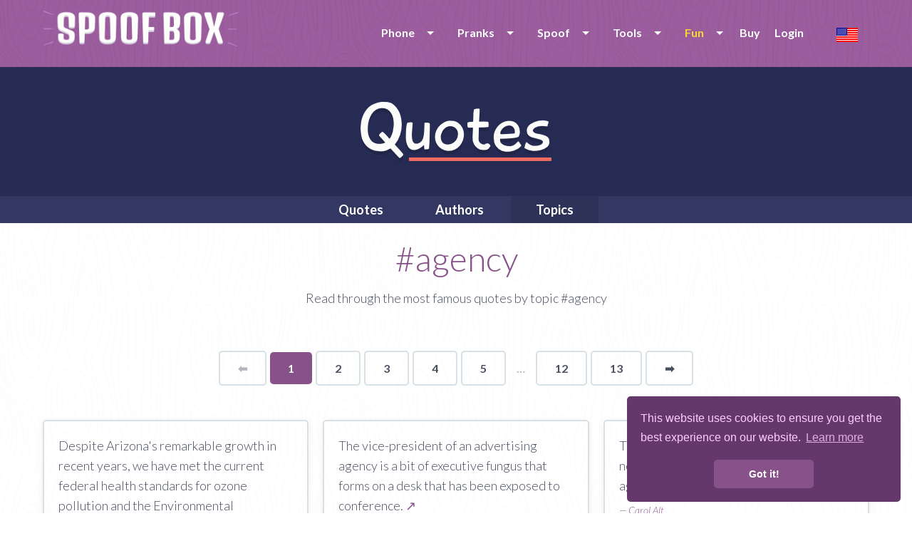

--- FILE ---
content_type: text/html; charset=UTF-8
request_url: https://www.spoofbox.com/en/fun/quotes/topic/agency
body_size: 8398
content:
<!DOCTYPE html>
<html lang="en" class="no-js">
  <head>
	<meta name="newh">
    <meta charset="utf-8">
    <meta http-equiv="X-UA-Compatible" content="IE=edge,chrome=1">
    <meta name="viewport" content="width=device-width, initial-scale=1.0, maximum-scale=5, user-scalable=yes">
    <meta class="foundation-mq">
	
	<title>#agency</title>
	<meta name="description" content="Read through quotes by tag #agency">
      	
	<meta itemprop="name" content="Spoofbox">
    <meta itemprop="image" content="https://www.spoofbox.com/theme/assets/images/ipimage.png">
    <meta itemprop="description" content="Read through quotes by tag #agency">
  
    <meta property="og:title" content="#agency"/>
    <meta property="og:image" content="https://www.spoofbox.com/theme/assets/images/ipimage.png"/>
    <meta property="og:site_name" content="Spoofbox"/>
    <meta property="og:description" content="Read through quotes by tag #agency"/>
	
    <meta name="google-site-verification" content="Ttk1URRCche690XbmTaV7UodJADOoGG17-WC5rLtcxw" />
	
		<link rel="canonical" href="https://www.spoofbox.com/en/fun/quotes/topic/agency" />
	
	<!-- hreflang -->
		
	<link rel="apple-touch-icon" sizes="57x57" href="https://www.spoofbox.com/theme/assets/images/favicon/apple-icon-57x57.png">
	<link rel="apple-touch-icon" sizes="60x60" href="https://www.spoofbox.com/theme/assets/images/favicon/apple-icon-60x60.png">
	<link rel="apple-touch-icon" sizes="72x72" href="https://www.spoofbox.com/theme/assets/images/favicon/apple-icon-72x72.png">
	<link rel="apple-touch-icon" sizes="76x76" href="https://www.spoofbox.com/theme/assets/images/favicon/apple-icon-76x76.png">
	<link rel="apple-touch-icon" sizes="114x114" href="https://www.spoofbox.com/theme/assets/images/favicon/apple-icon-114x114.png">
	<link rel="apple-touch-icon" sizes="120x120" href="https://www.spoofbox.com/theme/assets/images/favicon/apple-icon-120x120.png">
	<link rel="apple-touch-icon" sizes="144x144" href="https://www.spoofbox.com/theme/assets/images/favicon/apple-icon-144x144.png">
	<link rel="apple-touch-icon" sizes="152x152" href="https://www.spoofbox.com/theme/assets/images/favicon/apple-icon-152x152.png">
	<link rel="apple-touch-icon" sizes="180x180" href="https://www.spoofbox.com/theme/assets/images/favicon/apple-icon-180x180.png">
	<link rel="icon" type="image/png" sizes="192x192"  href="https://www.spoofbox.com/theme/assets/images/favicon/android-icon-192x192.png">
	<link rel="icon" type="image/png" sizes="32x32" href="https://www.spoofbox.com/theme/assets/images/favicon/favicon-32x32.png">
	<link rel="icon" type="image/png" sizes="96x96" href="https://www.spoofbox.com/theme/assets/images/favicon/favicon-96x96.png">
	<link rel="icon" type="image/png" sizes="16x16" href="https://www.spoofbox.com/theme/assets/images/favicon/favicon-16x16.png">

	<meta name="msapplication-TileColor" content="#9b5d9e">
	<meta name="msapplication-TileImage" content="https://www.spoofbox.com/theme/assets/images/favicon/ms-icon-144x144.png">
	<meta name="theme-color" content="#9b5d9e">

            <link rel="preload" href="https://fonts.googleapis.com/css?family=Lato:300,300i,400,700,900&display=swap" as="style" onload="this.onload=null;this.rel='stylesheet'">
      <noscript><link rel="stylesheet" href="https://fonts.googleapis.com/css?family=Lato:300,300i,400,700,900&display=swap"></noscript>
      	
    <link rel="stylesheet" href="https://www.spoofbox.com/theme/assets/stylesheets/style-min.css?v1.0.0"">

    <link rel="stylesheet" href="https://www.spoofbox.com/theme/assets/js/mediaplayer/mediaelementplayer.css">

    
	
	
	
	<link rel="stylesheet" href="https://www.spoofbox.com/theme/assets/stylesheets/custom.css?v1.0.0">


		

	<!-- Some Javascript Vars -->
	<script>
				// var URL = 'https://www.spoofbox.com';
		var TPL_URL = 'https://www.spoofbox.com/theme';
		var URL_THEME = 'https://www.spoofbox.com/theme';
		var RECAPTCHA_PUBLICKEY = '6LdB2ggUAAAAAMqhKrogQGOPFtCuhDNI6vJr7UcH';
		PREFERREDCOUNTRIES = ['us', 'ca', 'gb'];
	</script>
	
  </head>
  <body class="">
  
<noscript>
  <center>
	<strong>Something went wrong, please try again</strong><br>
	Please be so kind and activate the wonderful world of JavaScript  </center>
  <style>div { display:none; }</style>
</noscript><header class="innerpage-header">
      <div class="menu-bar">
        <div class="row">
		  
							<div class="small-10 medium-4 columns"><a href="https://www.spoofbox.com/">
					<img data-src="https://www.spoofbox.com/theme/assets/images/logos/spoofbox-horizontal@2x.png" alt="spoofbox logo" class="hor-logo lazy"></a>
				</div>
				<div class="small-6 medium-12 columns">
						
			<ul id="mobile-menu"></ul>
			
            <nav class="language-selector"><a title="Change language" data-open="language-modal"><img class="lazy" data-src="https://www.spoofbox.com/theme/assets/images/flags/single/US.png" alt="Change language"></a></nav>
            <nav class="main-nav">
              <ul data-dropdown-menu id="main-menu" class="dropdown menu">

                <li><a class="" href="javascript:void(0);">Phone</a>
				<ul class="menu">
					<li>
                      <a class="" href="https://www.spoofbox.com/en/virtual-phone">Virtual Phone</a>
                     </li>
                     <li><a class="" href="https://www.spoofbox.com/en/whats-sim">Whats SIM</a></li>
                     <li><a target="_blank" title="Buy second number" href="https://www.getsecondnumber.com">Second Number</a></li>
				</ul>
                </li>


				<li><a class="" href="https://www.spoofbox.com/en/pranks">Pranks</a>
				<ul class="menu">
					<li><a href="https://www.spoofbox.com/en/prank/prank-calls">Prank Calls</a></li>
					<li><a href="https://www.spoofbox.com/en/prank/message-from-god">Message from God</a></li>
				</ul>
                </li>
				
			  
				<li><a class="" href="https://www.spoofbox.com/en/apps">Spoof</a>
                  <ul class="menu">
					                    <li><a href="https://www.spoofbox.com/en/app/spoof-sms">Spoof SMS</a></li>
                    <li><a href="https://www.spoofbox.com/en/app/spoof-call">Spoof Call</a></li>
					<li><a href="https://www.spoofbox.com/en/app/spoof-email">Spoof Email</a></li>
					<li><a href="https://www.spoofbox.com/en/app/spoof-fax">Spoof Fax</a></li>
										<li><a href="https://www.spoofbox.com/en/app/spoof-chat">Spoof Chat</a></li>
					<li><a href="https://www.spoofbox.com/en/preview/fake-whatsapp">Fake WhatsApp</a></li>
					<li><a href="https://www.spoofbox.com/en/preview/fake-imessage">Fake iMessage</a></li>
					<li><a href="https://www.spoofbox.com/en/app/fake-image-location">Fake Image Location</a></li>
                  </ul>
                </li>
				
				<li><a class="" href="https://www.spoofbox.com/en/tools">Tools</a>
                  <ul class="menu">
				  
				    <li><a target="_blank" href="https://www.free-authenticator.com">Free Authenticator</a></li>
					<li><a href="https://www.spoofbox.com/en/tool/trash-mobile">Trash Mobile</a></li>
					<li><a href="https://www.spoofbox.com/en/tool/trash-mail">Trash Mail</a></li>
					<li><a href="https://www.spoofbox.com/en/tool/call-forward">Call Forward</a></li>
					<li><a href="https://www.spoofbox.com/en/tool/phone-checker">Phone Checker</a></li>
					<li><a href="https://www.spoofbox.com/en/tool/hlr-lookup">HLR Lookup</a></li>
					<li><a href="https://www.spoofbox.com/en/tool/find-caller-name">Find Caller Name</a></li>
					<li><a href="https://www.spoofbox.com/en/tool/image-editor">Image Editor</a></li>
					<li><a href="https://www.spoofbox.com/en/tool/stalk-scan">Stalk Scan</a></li>
					<li><a href="https://www.spoofbox.com/en/tool/fake-data">Fake Data</a></li>
					
					
                  </ul>
                </li>

                
                <li><a class="active" href="https://www.spoofbox.com/en/fun">Fun</a>
                  <ul class="menu">

                    					    <li><a class="active" href="https://www.spoofbox.com/en/fun/quotes">Quotes</a></li>
					
										    <li><a class="" href="https://www.spoofbox.com/en/fun/bashes">Bashes</a></li>
					
										    <li><a class="" href="https://www.spoofbox.com/en/fun/confessions">Confessions</a></li>
					
                  </ul>
                </li>

                       
									
					<li><a href="https://www.spoofbox.com/en/buy">Buy</a></li>
				
					<li><a href="javascript:void(0);" data-open="login-modal">Login</a></li>
						
              </ul>
            </nav>
			</div>
			
        </div>
      </div>
	      </header>
    <div id="language-modal" data-reveal class="reveal" data-options="closeOnClick:false;">
      <h6 class="text-center">Choose language</h6>
      <ul class="modal-language-list">
		<li><a title="한국어" href="https://www.spoofbox.com/ko"> <img title="한국어" class="lazy" data-src="https://www.spoofbox.com/theme/assets/images/flags/single/KR.png" alt="한국어"><span> 한국어</span></a></li><li><a title="Deutsch" href="https://www.spoofbox.com/de"> <img title="Deutsch" class="lazy" data-src="https://www.spoofbox.com/theme/assets/images/flags/single/DE.png" alt="Deutsch"><span> Deutsch</span></a></li><li><a title="Español" href="https://www.spoofbox.com/es"> <img title="Español" class="lazy" data-src="https://www.spoofbox.com/theme/assets/images/flags/single/ES.png" alt="Español"><span> Español</span></a></li><li><a title="Français" href="https://www.spoofbox.com/fr"> <img title="Français" class="lazy" data-src="https://www.spoofbox.com/theme/assets/images/flags/single/FR.png" alt="Français"><span> Français</span></a></li><li><a title="Italiano" href="https://www.spoofbox.com/it"> <img title="Italiano" class="lazy" data-src="https://www.spoofbox.com/theme/assets/images/flags/single/IT.png" alt="Italiano"><span> Italiano</span></a></li><li><a title="Português (Portugal)" href="https://www.spoofbox.com/pt"> <img title="Português (Portugal)" class="lazy" data-src="https://www.spoofbox.com/theme/assets/images/flags/single/PT.png" alt="Português (Portugal)"><span> Português (Portugal)</span></a></li><li><a title="Русский" href="https://www.spoofbox.com/ru"> <img title="Русский" class="lazy" data-src="https://www.spoofbox.com/theme/assets/images/flags/single/RU.png" alt="Русский"><span> Русский</span></a></li><li><a title="中文(简体)" href="https://www.spoofbox.com/zh"> <img title="中文(简体)" class="lazy" data-src="https://www.spoofbox.com/theme/assets/images/flags/single/CN.png" alt="中文(简体)"><span> 中文(简体)</span></a></li><li><a title="日本語" href="https://www.spoofbox.com/ja"> <img title="日本語" class="lazy" data-src="https://www.spoofbox.com/theme/assets/images/flags/single/JP.png" alt="日本語"><span> 日本語</span></a></li>      </ul>
      <button data-close aria-label="Close modal" type="button" class="close-button"><span aria-hidden="true">&times;</span></button>
    </div>
	
	    <div id="login-modal" data-reveal class="reveal small recaptchaInit" data-options="closeOnClick:false;">
      <h6 class="text-center modal-title">Spoofbox Login</h6>
			
	<form role="" style="" class="small-centered-form" name="form_login" id="form_login" action="https://www.spoofbox.com/ajax.php?task=login" onsubmit='$.ajax({url: "https://www.spoofbox.com/ajax.php?task=login", data: $(this.elements).serialize(), success: function(response){$("#ajax_login").html(response);}, type: "POST", dataType: "html", beforeSend: function(xhr) { xhr.setRequestHeader(&quot;Accept&quot;, &quot;text/html&quot;); }}); return false;' method="POST"  >  
	<input type="text" name="email" placeholder="Email">
	<input type="password" name="pass" placeholder="Password">

    <center>
        <div class="cf-turnstile" data-sitekey="0x4AAAAAAARSSYzIhXcnc05P" data-theme="light"></div>
    </center>

    <!--
	<div class="recaptchaInit">
	<center><div id="recaptcha-login" class="g-recaptcha"></div></center>
	</div>
	-->
	
	<input type="hidden" name="redirect" value="/en/fun/quotes/topic/agency">
	<input type="hidden" name="spam" value="1768939708">
	<input type="hidden" name="ischecked" value="">
	
	<button onclick="$('#jloaderlogin').show();" type="submit" class="button purple rounded center expanded">LOGIN</button>
	<center>
		<div id="jloaderlogin" style="display:none;"><img width="25" src="https://www.spoofbox.com/theme/assets/ajax-loader.gif" alt="Loading ..."></div>
		<div id="ajax_login"></div>
	</center>
  </form>	  <hr>
      <p class="text-center small-text"><a href="https://www.spoofbox.com/en/pwreset" class="grey-text">Forgot your password?</a></p>
      <p class="text-center small-text"><a data-open="register-modal" class="purple-text">Need a Spoofbox account? Create one for FREE!</a></p>
      <button data-close aria-label="Close modal" type="button" class="close-button"><span aria-hidden="true">&times;</span></button>
    </div>
	
    <div id="register-modal" data-reveal class="reveal small recaptchaInit" data-options="closeOnClick:false;">
      <h6 class="text-center modal-title">Create a FREE Spoofbox Account</h6>
	  <p class="text-center">No subscription or hidden extras</p>
			
	<form role="" style="" class="small-centered-form" name="form_register" id="form_register" action="https://www.spoofbox.com/ajax.php?task=register" onsubmit='$.ajax({url: "https://www.spoofbox.com/ajax.php?task=register", data: $(this.elements).serialize(), success: function(response){$("#ajax_register").html(response);}, type: "POST", dataType: "html", beforeSend: function(xhr) { xhr.setRequestHeader(&quot;Accept&quot;, &quot;text/html&quot;); }}); return false;' method="POST"  >  
	<input type="text" name="email" placeholder="Enter your email">
	<input type="password" name="pass" placeholder="Choose a password">
	<input type="password" name="passw" placeholder="Repeat your password">

    <center>
        <div class="cf-turnstile" data-sitekey="0x4AAAAAAARSSYzIhXcnc05P" data-theme="light"></div>
    </center>

    <!--
	<div class="recaptchaInit">
	<center>
		<div id="recaptcha-reg" class="g-recaptcha"></div><br>
	</center>
	</div>
	-->
	
	<label class="control control--checkbox">I've read and accept the terms and conditions » <a href="https://www.spoofbox.com/en/terms">Terms</a>
		<input type="checkbox" name="terms">
		<div class="control__indicator"></div>
	</label>
	
	<button onclick="$('#jloaderregister').show();" type="submit" class="button purple rounded center expanded">REGISTER</button>
	<center>
		<div id="jloaderregister" style="display:none;"><img width="25" src="https://www.spoofbox.com/theme/assets/ajax-loader.gif" alt="Loading ..."></div>
		<div id="ajax_register"></div>
	</center>
	
	<p class="text-center"><a class="purple-text" data-open="login-modal">Login</a></p>
	
  </form>		
      <button data-close aria-label="Close modal" type="button" class="close-button"><span aria-hidden="true">&times;</span></button>
    </div>
		
		<section class="quotes app-header">
      <div class="row">
        <div class="small-16 columns"><img data-src="https://www.spoofbox.com/theme/assets/images/logos/quotes-logo.png" alt="" class="center-image lazy"></div>
      </div>
    </section>
	    <nav class="quotes single-app-nav">
      <div class="row collapse">
        <div class="small-16 columns">

          <ul class="center-list dropdown menu" data-dropdown-menu>
		  
            <li role="menuitem"><a href="https://www.spoofbox.com/en/fun/quotes" class="">Quotes</a></li>

			<li role="menuitem"><a href="https://www.spoofbox.com/en/fun/quotes/authors" class="">Authors</a></li>
            <li role="menuitem"><a href="https://www.spoofbox.com/en/fun/quotes/topics" class="active">Topics</a></li>

            <!-- <li role="menuitem"><a href="https://www.spoofbox.com/en/fun/quotes/search" class="">Search</a></li>-->

            <!-- <li role="menuitem"><a href="https://www.spoofbox.com/en/fun/quotes/quote-of-the-day" class="">Quote of the day</a></li>-->
            <!-- <li role="menuitem"><a href="https://www.spoofbox.com/en/fun/quotes/profession" class="">Profession</a></li>-->

            <!--
            <li>
                <a class="" href="javascript:void(0);">More</a>
                <ul class="menu" style="background-color:#323862;">
                    <li><a href="https://www.spoofbox.com/en/fun/quotes/birthdays" class="">Birthdays</a></li>
                    <li><a href="https://www.spoofbox.com/en/fun/quotes/died" class="">Died</a></li>
                    <li><a href="https://www.spoofbox.com/en/fun/quotes/nationality" class="">Nationality</a></li>

                </ul>
              </li>
              -->

		 </ul>

        </div>
      </div>
    </nav> <div class="content-wrap">
  <div class="row">
    <div class="small-14 small-centered columns text-center">
      <h1>#agency</h1>
      <p>Read through the most famous quotes by topic #agency</p>

    </div>
  </div>

 <div class="clear"></div><br>

 <div class="row small-up-1">
        <div class="innerpage_pager">
			<ul class="pagination text-right" role="navigation" aria-label="Pagination"><li  class="previous disabled">
                   ⬅  <span class="show-for-sr">Page</span>
                </li><li class="current"><span class="show-for-sr">You're on page</span> 1</li><li><a href="https://www.spoofbox.com/en/fun/quotes/topic/agency/2">2</a></li><li><a href="https://www.spoofbox.com/en/fun/quotes/topic/agency/3">3</a></li><li><a href="https://www.spoofbox.com/en/fun/quotes/topic/agency/4">4</a></li><li><a href="https://www.spoofbox.com/en/fun/quotes/topic/agency/5">5</a></li><li class="ellipsis" aria-hidden="true"></li><li><a href="https://www.spoofbox.com/en/fun/quotes/topic/agency/12">12</a></li><li><a href="https://www.spoofbox.com/en/fun/quotes/topic/agency/13">13</a></li><li class="next"><a aria-label="Next page" href="https://www.spoofbox.com/en/fun/quotes/topic/agency/2">
                 ➡ <span class="show-for-sr">page</span>
                </a></li></ul>        </div>

 </div>
  <br><br>

 <div class="row small-up-1 medium-up-3">

                                         <div class="column">
                                <div class="new-box">
                                <p>Despite Arizona's remarkable growth in recent years, we have met the current federal health standards for ozone pollution and the Environmental Protection Agency recently approved our dust control plan. <a title="Quote: Despite Arizona's remarkable growth in recent years, we have met the current federal health standards for ozone pollution and the Environmental Protection Agency recently approved our dust control plan." href="https://www.spoofbox.com/en/fun/quotes/quote/104921/despite-arizonas-remarka">↗</a></p>
                                <br>
                                <p>
                                <span class="author os_light_italic">&#8212; <a title="Read all quotes by Jane D. Hull" href="https://www.spoofbox.com/en/fun/quotes/author/jane-d-hull">Jane D. Hull</a> <!--&#8212; 0 Likes--></span>
                                </p>
                                <hr>

                                <p class="os_light_italic">
                                    #<a class="" href="https://www.spoofbox.com/en/fun/quotes/topic/approved">approved</a> #<a class="" href="https://www.spoofbox.com/en/fun/quotes/topic/arizona">arizona</a> #<a class="" href="https://www.spoofbox.com/en/fun/quotes/topic/control">control</a> #<a class="" href="https://www.spoofbox.com/en/fun/quotes/topic/current">current</a> #<a class="" href="https://www.spoofbox.com/en/fun/quotes/topic/despite">despite</a>                                 </p>

                                <!--
                                <div class="share">
                                                                    </div>

                                <div class="tags">
                                                                    </div>
                                -->
                                </div>
                            </div>
                                                     <div class="column">
                                <div class="new-box">
                                <p>The vice-president of an advertising agency is a bit of executive fungus that forms on a desk that has been exposed to conference. <a title="Quote: The vice-president of an advertising agency is a bit of executive fungus that forms on a desk that has been exposed to conference." href="https://www.spoofbox.com/en/fun/quotes/quote/3785/the-vice-president-of-an">↗</a></p>
                                <br>
                                <p>
                                <span class="author os_light_italic">&#8212; <a title="Read all quotes by Fred Allen" href="https://www.spoofbox.com/en/fun/quotes/author/fred-allen">Fred Allen</a> <!--&#8212; 0 Likes--></span>
                                </p>
                                <hr>

                                <p class="os_light_italic">
                                    #<a class="" href="https://www.spoofbox.com/en/fun/quotes/topic/advertising-agency">advertising agency</a> #<a class="" href="https://www.spoofbox.com/en/fun/quotes/topic/agency">agency</a> #<a class="" href="https://www.spoofbox.com/en/fun/quotes/topic/been">been</a> #<a class="" href="https://www.spoofbox.com/en/fun/quotes/topic/bit">bit</a> #<a class="" href="https://www.spoofbox.com/en/fun/quotes/topic/conference">conference</a>                                 </p>

                                <!--
                                <div class="share">
                                                                    </div>

                                <div class="tags">
                                                                    </div>
                                -->
                                </div>
                            </div>
                                                     <div class="column">
                                <div class="new-box">
                                <p>There was a point in time when I was in dire need of changing the way the model agency was working. <a title="Quote: There was a point in time when I was in dire need of changing the way the model agency was working." href="https://www.spoofbox.com/en/fun/quotes/quote/4677/there-was-a-point-in-time">↗</a></p>
                                <br>
                                <p>
                                <span class="author os_light_italic">&#8212; <a title="Read all quotes by Carol Alt" href="https://www.spoofbox.com/en/fun/quotes/author/carol-alt">Carol Alt</a> <!--&#8212; 0 Likes--></span>
                                </p>
                                <hr>

                                <p class="os_light_italic">
                                    #<a class="" href="https://www.spoofbox.com/en/fun/quotes/topic/changing">changing</a> #<a class="" href="https://www.spoofbox.com/en/fun/quotes/topic/dire">dire</a> #<a class="" href="https://www.spoofbox.com/en/fun/quotes/topic/dire-need">dire need</a> #<a class="" href="https://www.spoofbox.com/en/fun/quotes/topic/i">i</a> #<a class="" href="https://www.spoofbox.com/en/fun/quotes/topic/model">model</a>                                 </p>

                                <!--
                                <div class="share">
                                                                    </div>

                                <div class="tags">
                                                                    </div>
                                -->
                                </div>
                            </div>
                                                     <div class="column">
                                <div class="new-box">
                                <p>The difficulties of conducting espionage against the Soviet Union in the Soviet Union were such that historically the Agency had backed away from the task. <a title="Quote: The difficulties of conducting espionage against the Soviet Union in the Soviet Union were such that historically the Agency had backed away from the task." href="https://www.spoofbox.com/en/fun/quotes/quote/5005/the-difficulties-of-condu">↗</a></p>
                                <br>
                                <p>
                                <span class="author os_light_italic">&#8212; <a title="Read all quotes by Aldrich Ames" href="https://www.spoofbox.com/en/fun/quotes/author/aldrich-ames">Aldrich Ames</a> <!--&#8212; 0 Likes--></span>
                                </p>
                                <hr>

                                <p class="os_light_italic">
                                    #<a class="" href="https://www.spoofbox.com/en/fun/quotes/topic/agency">agency</a> #<a class="" href="https://www.spoofbox.com/en/fun/quotes/topic/away">away</a> #<a class="" href="https://www.spoofbox.com/en/fun/quotes/topic/backed">backed</a> #<a class="" href="https://www.spoofbox.com/en/fun/quotes/topic/conducting">conducting</a> #<a class="" href="https://www.spoofbox.com/en/fun/quotes/topic/difficulties">difficulties</a>                                 </p>

                                <!--
                                <div class="share">
                                                                    </div>

                                <div class="tags">
                                                                    </div>
                                -->
                                </div>
                            </div>
                                                     <div class="column">
                                <div class="new-box">
                                <p>I personally believe this Agency has always been very dedicated and has always worked as hard as it possibly can to do things as safely and as effectively as possible. <a title="Quote: I personally believe this Agency has always been very dedicated and has always worked as hard as it possibly can to do things as safely and as effectively as possible." href="https://www.spoofbox.com/en/fun/quotes/quote/117162/i-personally-believe-this">↗</a></p>
                                <br>
                                <p>
                                <span class="author os_light_italic">&#8212; <a title="Read all quotes by Mark Kelly" href="https://www.spoofbox.com/en/fun/quotes/author/mark-kelly">Mark Kelly</a> <!--&#8212; 0 Likes--></span>
                                </p>
                                <hr>

                                <p class="os_light_italic">
                                    #<a class="" href="https://www.spoofbox.com/en/fun/quotes/topic/always">always</a> #<a class="" href="https://www.spoofbox.com/en/fun/quotes/topic/been">been</a> #<a class="" href="https://www.spoofbox.com/en/fun/quotes/topic/believe">believe</a> #<a class="" href="https://www.spoofbox.com/en/fun/quotes/topic/dedicated">dedicated</a> #<a class="" href="https://www.spoofbox.com/en/fun/quotes/topic/effectively">effectively</a>                                 </p>

                                <!--
                                <div class="share">
                                                                    </div>

                                <div class="tags">
                                                                    </div>
                                -->
                                </div>
                            </div>
                                                     <div class="column">
                                <div class="new-box">
                                <p>In modern society, where most people live in cities, and where both needs and wishes are absolved through the same remote agency - money - the distinction between wishes and needs has altogether vanished. <a title="Quote: In modern society, where most people live in cities, and where both needs and wishes are absolved through the same remote agency - money - the distinction between wishes and needs has altogether vanished." href="https://www.spoofbox.com/en/fun/quotes/quote/30832/in-modern-society-where">↗</a></p>
                                <br>
                                <p>
                                <span class="author os_light_italic">&#8212; <a title="Read all quotes by James Buchan" href="https://www.spoofbox.com/en/fun/quotes/author/james-buchan">James Buchan</a> <!--&#8212; 0 Likes--></span>
                                </p>
                                <hr>

                                <p class="os_light_italic">
                                    #<a class="" href="https://www.spoofbox.com/en/fun/quotes/topic/altogether">altogether</a> #<a class="" href="https://www.spoofbox.com/en/fun/quotes/topic/between">between</a> #<a class="" href="https://www.spoofbox.com/en/fun/quotes/topic/both">both</a> #<a class="" href="https://www.spoofbox.com/en/fun/quotes/topic/cities">cities</a> #<a class="" href="https://www.spoofbox.com/en/fun/quotes/topic/distinction">distinction</a>                                 </p>

                                <!--
                                <div class="share">
                                                                    </div>

                                <div class="tags">
                                                                    </div>
                                -->
                                </div>
                            </div>
                                                     <div class="column">
                                <div class="new-box">
                                <p>Chess is the most elaborate waste of human intelligence outside of an advertising agency. <a title="Quote: Chess is the most elaborate waste of human intelligence outside of an advertising agency." href="https://www.spoofbox.com/en/fun/quotes/quote/40588/chess-is-the-most-elabora">↗</a></p>
                                <br>
                                <p>
                                <span class="author os_light_italic">&#8212; <a title="Read all quotes by Raymond Chandler" href="https://www.spoofbox.com/en/fun/quotes/author/raymond-chandler">Raymond Chandler</a> <!--&#8212; 0 Likes--></span>
                                </p>
                                <hr>

                                <p class="os_light_italic">
                                    #<a class="" href="https://www.spoofbox.com/en/fun/quotes/topic/advertising-agency">advertising agency</a> #<a class="" href="https://www.spoofbox.com/en/fun/quotes/topic/agency">agency</a> #<a class="" href="https://www.spoofbox.com/en/fun/quotes/topic/chess">chess</a> #<a class="" href="https://www.spoofbox.com/en/fun/quotes/topic/elaborate">elaborate</a> #<a class="" href="https://www.spoofbox.com/en/fun/quotes/topic/human">human</a>                                 </p>

                                <!--
                                <div class="share">
                                                                    </div>

                                <div class="tags">
                                                                    </div>
                                -->
                                </div>
                            </div>
                                                     <div class="column">
                                <div class="new-box">
                                <p>The divine law indeed has excluded women from this ministry, but they endeavour to thrust themselves into it; and since they can effect nothing of themselves, they do all through the agency of others. <a title="Quote: The divine law indeed has excluded women from this ministry, but they endeavour to thrust themselves into it; and since they can effect nothing of themselves, they do all through the agency of others." href="https://www.spoofbox.com/en/fun/quotes/quote/43407/the-divine-law-indeed-has">↗</a></p>
                                <br>
                                <p>
                                <span class="author os_light_italic">&#8212; <a title="Read all quotes by John Chrysostom" href="https://www.spoofbox.com/en/fun/quotes/author/john-chrysostom">John Chrysostom</a> <!--&#8212; 0 Likes--></span>
                                </p>
                                <hr>

                                <p class="os_light_italic">
                                    #<a class="" href="https://www.spoofbox.com/en/fun/quotes/topic/divine">divine</a> #<a class="" href="https://www.spoofbox.com/en/fun/quotes/topic/effect">effect</a> #<a class="" href="https://www.spoofbox.com/en/fun/quotes/topic/endeavour">endeavour</a> #<a class="" href="https://www.spoofbox.com/en/fun/quotes/topic/excluded">excluded</a> #<a class="" href="https://www.spoofbox.com/en/fun/quotes/topic/indeed">indeed</a>                                 </p>

                                <!--
                                <div class="share">
                                                                    </div>

                                <div class="tags">
                                                                    </div>
                                -->
                                </div>
                            </div>
                                                     <div class="column">
                                <div class="new-box">
                                <p>I think in the wake of Katrina, the Coast Guard may well have been the only entity or agency that came out of that exercise free of fault and free of blame. <a title="Quote: I think in the wake of Katrina, the Coast Guard may well have been the only entity or agency that came out of that exercise free of fault and free of blame." href="https://www.spoofbox.com/en/fun/quotes/quote/46087/i-think-in-the-wake-of-ka">↗</a></p>
                                <br>
                                <p>
                                <span class="author os_light_italic">&#8212; <a title="Read all quotes by Howard Coble" href="https://www.spoofbox.com/en/fun/quotes/author/howard-coble">Howard Coble</a> <!--&#8212; 0 Likes--></span>
                                </p>
                                <hr>

                                <p class="os_light_italic">
                                    #<a class="" href="https://www.spoofbox.com/en/fun/quotes/topic/been">been</a> #<a class="" href="https://www.spoofbox.com/en/fun/quotes/topic/blame">blame</a> #<a class="" href="https://www.spoofbox.com/en/fun/quotes/topic/came">came</a> #<a class="" href="https://www.spoofbox.com/en/fun/quotes/topic/coast">coast</a> #<a class="" href="https://www.spoofbox.com/en/fun/quotes/topic/coast-guard">coast guard</a>                                 </p>

                                <!--
                                <div class="share">
                                                                    </div>

                                <div class="tags">
                                                                    </div>
                                -->
                                </div>
                            </div>
                                                     <div class="column">
                                <div class="new-box">
                                <p>We are taking a business-as-usual position at my agency, though business before 9/11 wasn't that hot either! <a title="Quote: We are taking a business-as-usual position at my agency, though business before 9/11 wasn't that hot either!" href="https://www.spoofbox.com/en/fun/quotes/quote/53811/we-are-taking-a-business">↗</a></p>
                                <br>
                                <p>
                                <span class="author os_light_italic">&#8212; <a title="Read all quotes by Richard Curtis" href="https://www.spoofbox.com/en/fun/quotes/author/richard-curtis">Richard Curtis</a> <!--&#8212; 0 Likes--></span>
                                </p>
                                <hr>

                                <p class="os_light_italic">
                                    #<a class="" href="https://www.spoofbox.com/en/fun/quotes/topic/before">before</a> #<a class="" href="https://www.spoofbox.com/en/fun/quotes/topic/business">business</a> #<a class="" href="https://www.spoofbox.com/en/fun/quotes/topic/either">either</a> #<a class="" href="https://www.spoofbox.com/en/fun/quotes/topic/hot">hot</a> #<a class="" href="https://www.spoofbox.com/en/fun/quotes/topic/position">position</a>                                 </p>

                                <!--
                                <div class="share">
                                                                    </div>

                                <div class="tags">
                                                                    </div>
                                -->
                                </div>
                            </div>
                        
    </div>

    <br> <br>

    <div class="row small-up-1">

        <div class="innerpage_pager">
        <ul class="pagination text-right" role="navigation" aria-label="Pagination"><li  class="previous disabled">
                   ⬅  <span class="show-for-sr">Page</span>
                </li><li class="current"><span class="show-for-sr">You're on page</span> 1</li><li><a href="https://www.spoofbox.com/en/fun/quotes/topic/agency/2">2</a></li><li><a href="https://www.spoofbox.com/en/fun/quotes/topic/agency/3">3</a></li><li><a href="https://www.spoofbox.com/en/fun/quotes/topic/agency/4">4</a></li><li><a href="https://www.spoofbox.com/en/fun/quotes/topic/agency/5">5</a></li><li class="ellipsis" aria-hidden="true"></li><li><a href="https://www.spoofbox.com/en/fun/quotes/topic/agency/12">12</a></li><li><a href="https://www.spoofbox.com/en/fun/quotes/topic/agency/13">13</a></li><li class="next"><a aria-label="Next page" href="https://www.spoofbox.com/en/fun/quotes/topic/agency/2">
                 ➡ <span class="show-for-sr">page</span>
                </a></li></ul>        </div>
        <br>
    </div>

<br><br>

</div> 
  
	<div class="hide-for-small-only" id="back-top">
	  <a title="back to top" href="#"> <img width="50" data-src="https://www.spoofbox.com/theme/assets/images/backtotop.png" border="0" alt="back to top" class="lazy"> </a>
	</div>
 
 <footer class="main-footer">
      <section>
        <div class="row">
		  <hr>          <div class="small-16 columns text-center">
            <p class="text-center">Like Spoofbox and get free credits every day!</p>
            <a rel="noreferrer" target="_blank" href="https://www.facebook.com/spoofingbox">https://www.facebook.com/spoofingbox</a>
            <br>
            <a rel="noreferrer" target="_blank" href="https://twitter.com/spoofbox">https://twitter.com/spoofbox</a>

          </div>

          <div class="small-16 columns">
            <hr>
            <nav class="footer-nav">
              <ul class="center-list">
                <li><a title="Support" href="https://www.spoofbox.com/en/support">Support</a></li>
                <li><a title="FAQ" href="https://www.spoofbox.com/en/faq">FAQ</a></li>
				<li><a title="Virtual Number" href="https://www.spoofbox.com/en/virtual-number">Virtual Number</a></li>
				<li><a title="Free" href="https://www.spoofbox.com/en/free">Free</a></li>
				<li><a title="Buy" href="https://www.spoofbox.com/en/buy">Buy</a></li>
				<li><a title="Terms" href="https://www.spoofbox.com/en/terms">Terms</a></li>
				<li><a title="Privacy" href="https://www.spoofbox.com/en/privacy">Privacy</a></li>
				<li><a title="I got spoofed" href="https://www.spoofbox.com/en/i-got-spoofed">I got spoofed</a></li>
				<li><a title="Protect Me" href="https://www.spoofbox.com/en/protect">Protect Me</a></li>
				<li><a title="Abuse" href="https://www.spoofbox.com/en/abuse">Abuse</a></li>
				<li><a title="Report Bug" href="https://www.spoofbox.com/en/report-bug">Report Bug</a></li>
              </ul>
            </nav>
			<br>

			<!--
			<center>
			    <img class="lazy" data-src="https://www.spoofbox.com/theme/assets/images/logos/we-love-bitcoin.png" border="0" alt="Spoofbox loves Bitcoin">
			    <br>
			    <a target="_blank" rel="noreferrer" href="https://t.me/spoofbox"><img alt="Spoofbox on Telegram" width="20" class="lazy" data-src="https://telegram.org/favicon.ico?4" border="0"> Spoofbox on Telegram</a>
			</center>
			-->
			<br><br>
          
          </div>
        </div>
      </section>
	  <!--
      <section class="copyright">
        <div class="row">
          <div class="small-16 columns">
            <p class="text-center small-text">Copyright &copy; <span class="date"></span>&nbsp;<a href="#" class="bold">Spoofbox </a>- All Rights Reserved</p>
          </div>
        </div>
      </section>
	  -->
    </footer>
 	
    <script src="https://www.spoofbox.com/theme/assets/js/app-min.js"></script>
    <script src="https://www.spoofbox.com/theme/assets/js/functions.js"></script>
	<script src="https://www.spoofbox.com/theme/assets/js/jquery.countdown.min.js"></script>

    <script src="https://www.spoofbox.com/theme/assets/js/lazyload/lazyload.min.js"></script>
    <script>var lazyLoadInstance = new LazyLoad();</script>

    
	
	
	
	
	
    
		
	
		
		
	
		
	<!-- For spoof email -->
	
		
	
	<script type="text/javascript">
      // ---
      // TEXTAREA CHARACTER COUNT
      // ---
      $.fn.extend( {
        limiter: function(limit, charsLimit) {
          $(this).on("keyup focus", function() {
            setCount(this, charsLimit);
          });
          function setCount(src, charsLimit) {
            var chars = src.value.length;
            if (chars > limit) {
              src.value = src.value.substr(0, limit);
              chars = limit;
            }
            charsLimit.html( limit - chars );
          }
          setCount($(this)[0], charsLimit);
        }
      });
      
      //var charsLimit = $(".chars");
      //$(".text-limiter").limiter(160, charsLimit);
    </script>
	

	<script>
	//searcher: server, notes
	$('#searcher').keyup(function(e) { 
		txt = $("#searcher").val();

		$('.searcher').each(function(){
		   if($(this).text().toUpperCase().indexOf(txt.toUpperCase()) != -1){
				$(this).show();
		   } else {
				$(this).hide();
		   }
		});
		
	});
	</script>
	
	<!-- recaptcha -->
	<!--
	<script>
        //Use focus!
        $('.recaptchaInit').focus(function() {

            if(typeof grecaptcha == "undefined") {
                $.getScript("https://www.google.com/recaptcha/api.js?render=explicit&hl=en");

                setTimeout(function () {
                    $('.g-recaptcha').each(function (index, el) {
                        var id = grecaptcha.render(el, {'sitekey': RECAPTCHA_PUBLICKEY});
                        //alert('ID'+id);
                        $(el).attr('grecaptchaid', id);
                        //el[index].setAttribute('cid', id);
                    });
                }, 1000);

            }
        });

	    
    </script>
    -->
	
	<script>
	$(document).ready(function(){

	  // hide #back-top first
	  $("#back-top").hide();

	  // fade in #back-top
	  $(function () {
		$(window).scroll(function () {
		  if ($(this).scrollTop() > 100) {
			$('#back-top').fadeIn();
		  } else {
			$('#back-top').fadeOut();
		  }
		});

		// scroll body to 0px on click
		$('#back-top .fi-arrow-up').click(function () {
		  $('body,html').animate({
			scrollTop: 0
		  }, 800);
		  return false;
		});
	  });

	});
	</script>


	<link rel="stylesheet" type="text/css" href="//cdnjs.cloudflare.com/ajax/libs/cookieconsent2/3.0.3/cookieconsent.min.css" />
	<script src="//cdnjs.cloudflare.com/ajax/libs/cookieconsent2/3.0.3/cookieconsent.min.js"></script>
	<script>
	window.addEventListener("load", function(){
	window.cookieconsent.initialise({
	  "palette": {
		"popup": {
		  "background": "#64386b",
		  "text": "#ffcdfd"
		},
		"button": {
		  "background": "#87518a",
		  "text": "#ffffff"
		}
	  },
	  "theme": "classic",
	  "position": "bottom-right",
	  "content": {
		"href": "https://www.spoofbox.com/en/privacy"
	  }
	})});
	</script>
	
	
              <script src="https://challenges.cloudflare.com/turnstile/v0/api.js" async defer></script>
     
		
  <script defer src="https://static.cloudflareinsights.com/beacon.min.js/vcd15cbe7772f49c399c6a5babf22c1241717689176015" integrity="sha512-ZpsOmlRQV6y907TI0dKBHq9Md29nnaEIPlkf84rnaERnq6zvWvPUqr2ft8M1aS28oN72PdrCzSjY4U6VaAw1EQ==" data-cf-beacon='{"version":"2024.11.0","token":"9eac4b191a4c494991cba9d9f86cca04","server_timing":{"name":{"cfCacheStatus":true,"cfEdge":true,"cfExtPri":true,"cfL4":true,"cfOrigin":true,"cfSpeedBrain":true},"location_startswith":null}}' crossorigin="anonymous"></script>
<script>(function(){function c(){var b=a.contentDocument||a.contentWindow.document;if(b){var d=b.createElement('script');d.innerHTML="window.__CF$cv$params={r:'9c113437e89c52f1',t:'MTc2ODkzOTcwOA=='};var a=document.createElement('script');a.src='/cdn-cgi/challenge-platform/scripts/jsd/main.js';document.getElementsByTagName('head')[0].appendChild(a);";b.getElementsByTagName('head')[0].appendChild(d)}}if(document.body){var a=document.createElement('iframe');a.height=1;a.width=1;a.style.position='absolute';a.style.top=0;a.style.left=0;a.style.border='none';a.style.visibility='hidden';document.body.appendChild(a);if('loading'!==document.readyState)c();else if(window.addEventListener)document.addEventListener('DOMContentLoaded',c);else{var e=document.onreadystatechange||function(){};document.onreadystatechange=function(b){e(b);'loading'!==document.readyState&&(document.onreadystatechange=e,c())}}}})();</script></body>
</html>